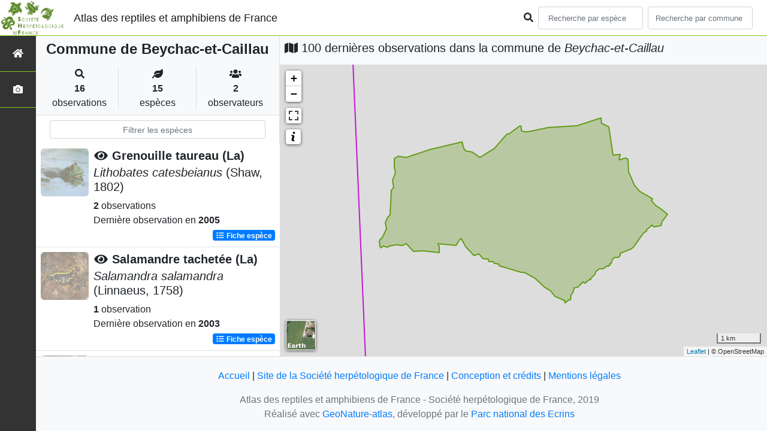

--- FILE ---
content_type: text/html; charset=utf-8
request_url: https://atlas.lashf.org/commune/33049
body_size: 8394
content:
<!doctype html>

<html lang='fr'>

<head>
<base href="">
    <meta name="viewport" content="width=device-width, initial-scale=1.0">

    <title>
    
    
        Commune de Beychac-et-Caillau
    
 | Atlas des reptiles et amphibiens de France - Société herpétologique de France</title>
    
    

    <!-- Jquery -->
    <script type=text/javascript src="/static/node_modules/jquery/dist/jquery.min.js"></script>
    <script type=text/javascript src="/static/node_modules/jquery-ui-dist/jquery-ui.min.js"></script>
    <script type="text/javascript" src="/static/node_modules/jquery-lazy/jquery.lazy.min.js"></script>
    <link rel="stylesheet" href="/static/node_modules/jquery-ui-dist/jquery-ui.css" />
    <!-- Bootstrap -->
    <link rel="stylesheet" href="/static/node_modules/bootstrap/dist/css/bootstrap.min.css"/>
    <script type=text/javascript src="/static/node_modules/bootstrap/dist/js/bootstrap.bundle.min.js"></script>
    <!-- Leaflet -->
    <script src="/static/node_modules/leaflet/dist/leaflet.js"></script>
    <link rel="stylesheet" href="/static/node_modules/leaflet/dist/leaflet.css" />
   
    <script src="/static/node_modules/leaflet.zoomhome/dist/leaflet.zoomhome.js"></script>
    <link rel="stylesheet" href="/static/node_modules/leaflet.zoomhome/src/css/leaflet.zoomhome.css" />

    <script src="/static/node_modules/leaflet-fullscreen/dist/Leaflet.fullscreen.min.js"></script>
    <link rel="stylesheet" href="/static/node_modules/leaflet-fullscreen/dist/leaflet.fullscreen.css" />
    <!-- Slick -->
    <script src="/static/node_modules/slick-carousel/slick/slick.min.js"></script>
    <link rel="stylesheet" href="/static/node_modules/slick-carousel/slick/slick-theme.css" />
    <link rel="stylesheet" href="/static/node_modules/slick-carousel/slick/slick.css" />
    <!-- fontawesome -->
    <script src="/static/node_modules/%40fortawesome/fontawesome-free/js/all.min.js"></script>
    <!-- CSS Application -->
    <link rel="SHORTCUT ICON" href="/static/custom/images/favicon.ico">
    <link rel="stylesheet" href="/static/css/atlas.css" />

    
    <!-- Additional assets -->
    
    
    <script src="/static/node_modules/leaflet.markercluster/dist/leaflet.markercluster.js"></script>
    <link rel="stylesheet" href="/static/node_modules/leaflet.markercluster/dist/MarkerCluster.css"/>
    <link rel="stylesheet" href="/static/node_modules/leaflet.markercluster/dist/MarkerCluster.Default.css"/>
    <!-- DataTable -->
    <link rel="stylesheet" href="/static/node_modules/datatables.net-bs4/css/dataTables.bootstrap4.css"/>
    <link rel="stylesheet" href="/static/css/listEspeces.css"/>
    <link rel="stylesheet" href="/static/css/icones.css"/>

    <link rel="stylesheet" href="/static/custom/custom.css"/>
    
    

</head>

<body>
<header id="navbar">
    

<script type="text/javascript"> 
    var language = '' ;
</script>


<link href="https://cdnjs.cloudflare.com/ajax/libs/flag-icon-css/3.1.0/css/flag-icon.min.css" rel="stylesheet">
    <nav class="navbar navbar-expand-md navbar-light fixed-top bg-light" role="navigation">
        <a class="navbar-brand" href="/">
            <img class="logoStructure" src="/static/custom/images/logo-structure.png"/>
        </a>
        <a class="navbar-brand titreAppli" href="/">Atlas des reptiles et amphibiens de France</a>
        <button class="navbar-toggler" type="button" data-toggle="collapse" data-target="#navbarSupportedContent"
                aria-controls="navbarSupportedContent" aria-expanded="false" aria-label="Toggle navigation">
            <span class="navbar-toggler-icon"></span>
        </button>

            <div class="collapse navbar-collapse" id="navbarSupportedContent">
            <div class="navbar-nav mr-auto">
            </div>
            <div class="form-inline my-2 my-lg-0">
                <div class="mr-sm-2">
                    <i class="fas fa-search form-control-feedback"></i>
                </div>
                <form method="POST" action="" id='searchFormTaxons' role="search">
                    <div class="form-group has-feedback">
                        <input id="searchTaxons" type="text" class="form-control mr-sm-2 ajax-search small-placeholder"
                               placeholder="Recherche par espèce&nbsp;&nbsp;&nbsp;" loading="false" style="width: 175px;"  />

                    </div>
                    <input id="hiddenInputTaxons" type="hidden"name="cd_ref"/>
                </form>

                <form class="form-inline my-2 my-lg-0" method="POST"
                      onsubmit="completeAction('#searchFormCommunes', hiddenInputCommunes)" id='searchFormCommunes'
                      action=""
                      role="search">
                    <div class="form-group has-feedback">
                        <input id="searchCommunes" type="text" style="width: 175px;"
                               class="form-control mr-sm-2 ajax-search small-placeholder"
                               placeholder="Recherche par commune&nbsp;&nbsp;&nbsp;">
                    </div>
                    <input id="hiddenInputCommunes" type="hidden" name="insee">
                </form>
                <!--- Languages button and dropdown displaid if MULTILINGUAL is True-->
                
                
                
            </div>
        </div>

    </nav>


</header>

<sidebar id="sideBar">
    <ul id="sidebar_menu" class="sidebar-nav">
    <a href="/" id="menu-toggle" data-toggle="tooltip"
       data-original-title="Retour à l'accueil" data-placement="right">
        <li class="sidebar-brand"><span id="main_icon" class="fa fa-home"></span></li>
    </a>
    
    
    <a href="/photos" data-toggle="tooltip" data-original-title="Galerie photos"
       data-placement="right">
        <li class="sidebar-brand"><span class="fa fa-camera"></span></li>
    </a>


</ul>
</sidebar>
<main class="d-flex">

    <div class="container-fluid" id="page">
        
            
        
        
    
    <div class="row h-100 flex-grow-1 p-0 m-0 border-bottom">
        <div class="col-12 col-xl-4 col-lg-5 col-md-6 d-flex flex-column m-0 p-0">
            <div class="bg-light text-center border-bottom border-right p-2">
                
                
                    <h4><b> Commune de Beychac-et-Caillau</b></h4>
                
                
    <div class="container">
        <div class="row mt-3">
            <div class="col-sm center border-right">
                <i class="fas fa-search"></i>
                <br><strong>16</strong>
                <br>observations
            </div>
            <div class="col-sm center border-right">
                <i class="fas fa-leaf"></i>
                <br><strong>15</strong>
                <br>espèces
            </div>
            <div class="col-sm center">
                <i class="fa fa-users"></i>
                <br><strong>2</strong>
                <br>observateurs
            </div>
        </div>
    </div>

            </div>
            
    
        <style>
            #taxonListItem:hover {
                background-color: #cccccc;
                cursor: pointer;
            }

        </style>
    
    <div class="bg-white border-right p-2">

        <div class="col">
            <input id="taxonInput" type="text" class="form-control  form-control-sm" placeholder="Filtrer les espèces">
        </div>

    </div>
    <div id="taxonList" class="d-flex align-content-stretch bg-white flex-grow-1">
        <ul class="list-group w-100">
            
                <li id="taxonListItem" class="media border-bottom p-2" area-code="33049"
                    cdRef="459618" data-toggle="tooltip"
                    data-original-title="Voir les observations sur le territoire">
                <span class="d-none">Amphibiens</span>
                <div class="pictoImgList mr-2" data-toggle="tooltip" data-original-title="Amphibiens"
                     data-placement="right">
                    
                        
                            
                        
                        <img class="lazy pictoImgList" data-src="https://geonature.lashf.org/api/taxhub//api/tmedias/thumbnail/6194?h=500&amp;w=500">
                    
                </div>
                <div class="media-body">
            <span class="float-right">
                                               
                                                   
                                               
                

            </span>
                    <h5 class="mt-0 mb-1 ">
                        
                            <a data-toggle="tooltip"
                               data-placement="right"><i class="fas fa-eye fa-fw"> </i></a>
                        
                        <strong>
                            Grenouille taureau (La)
                        </strong></h5>
                    <h5>
                        <span id="name"><i>Lithobates catesbeianus</i> (Shaw, 1802)</span>
                    </h5>

                    <strong>2</strong> 
                    observations <br>
                    Dernière observation en  <strong>2005</strong>
                    <span class="float-right">
                    <a class="badge badge-primary" href="/espece/459618"
                       data-toggle="tooltip"
                       title="Voir la fiche espèce" data-placement="left">
                        <i class="fas fa-list fa-fw"></i> Fiche espèce</i>
                    </a>
                    </span>

                </div>
            
                <li id="taxonListItem" class="media border-bottom p-2" area-code="33049"
                    cdRef="92" data-toggle="tooltip"
                    data-original-title="Voir les observations sur le territoire">
                <span class="d-none">Amphibiens</span>
                <div class="pictoImgList mr-2" data-toggle="tooltip" data-original-title="Amphibiens"
                     data-placement="right">
                    
                        
                            
                        
                        <img class="lazy pictoImgList" data-src="https://geonature.lashf.org/api/taxhub//api/tmedias/thumbnail/13?h=500&amp;w=500">
                    
                </div>
                <div class="media-body">
            <span class="float-right">
                                               
                                                   
                                               
                

            </span>
                    <h5 class="mt-0 mb-1 ">
                        
                            <a data-toggle="tooltip"
                               data-placement="right"><i class="fas fa-eye fa-fw"> </i></a>
                        
                        <strong>
                            Salamandre tachetée (La)
                        </strong></h5>
                    <h5>
                        <span id="name"><i>Salamandra salamandra</i> (Linnaeus, 1758)</span>
                    </h5>

                    <strong>1</strong> observation <br>
                    Dernière observation en  <strong>2003</strong>
                    <span class="float-right">
                    <a class="badge badge-primary" href="/espece/92"
                       data-toggle="tooltip"
                       title="Voir la fiche espèce" data-placement="left">
                        <i class="fas fa-list fa-fw"></i> Fiche espèce</i>
                    </a>
                    </span>

                </div>
            
                <li id="taxonListItem" class="media border-bottom p-2" area-code="33049"
                    cdRef="163" data-toggle="tooltip"
                    data-original-title="Voir les observations sur le territoire">
                <span class="d-none">Amphibiens</span>
                <div class="pictoImgList mr-2" data-toggle="tooltip" data-original-title="Amphibiens"
                     data-placement="right">
                    
                        
                            
                        
                        <img class="lazy pictoImgList" data-src="https://geonature.lashf.org/api/taxhub//api/tmedias/thumbnail/5962?h=500&amp;w=500">
                    
                </div>
                <div class="media-body">
            <span class="float-right">
                                               
                                                   
                                               
                

            </span>
                    <h5 class="mt-0 mb-1 ">
                        
                            <a data-toggle="tooltip"
                               data-placement="right"><i class="fas fa-eye fa-fw"> </i></a>
                        
                        <strong>
                            Triton marbré (Le)
                        </strong></h5>
                    <h5>
                        <span id="name"><i>Triturus marmoratus</i> (Latreille, 1800)</span>
                    </h5>

                    <strong>1</strong> observation <br>
                    Dernière observation en  <strong>2003</strong>
                    <span class="float-right">
                    <a class="badge badge-primary" href="/espece/163"
                       data-toggle="tooltip"
                       title="Voir la fiche espèce" data-placement="left">
                        <i class="fas fa-list fa-fw"></i> Fiche espèce</i>
                    </a>
                    </span>

                </div>
            
                <li id="taxonListItem" class="media border-bottom p-2" area-code="33049"
                    cdRef="259" data-toggle="tooltip"
                    data-original-title="Voir les observations sur le territoire">
                <span class="d-none">Amphibiens</span>
                <div class="pictoImgList mr-2" data-toggle="tooltip" data-original-title="Amphibiens"
                     data-placement="right">
                    
                        
                            
                        
                        <img class="lazy pictoImgList" data-src="https://geonature.lashf.org/api/taxhub//api/tmedias/thumbnail/7005?h=500&amp;w=500">
                    
                </div>
                <div class="media-body">
            <span class="float-right">
                                               
                                                   
                                               
                

            </span>
                    <h5 class="mt-0 mb-1 ">
                        
                            <a data-toggle="tooltip"
                               data-placement="right"><i class="fas fa-eye fa-fw"> </i></a>
                        
                        <strong>
                            Crapaud commun (Le)
                        </strong></h5>
                    <h5>
                        <span id="name"><i>Bufo bufo</i> (Linnaeus, 1758)</span>
                    </h5>

                    <strong>1</strong> observation <br>
                    Dernière observation en  <strong>2003</strong>
                    <span class="float-right">
                    <a class="badge badge-primary" href="/espece/259"
                       data-toggle="tooltip"
                       title="Voir la fiche espèce" data-placement="left">
                        <i class="fas fa-list fa-fw"></i> Fiche espèce</i>
                    </a>
                    </span>

                </div>
            
                <li id="taxonListItem" class="media border-bottom p-2" area-code="33049"
                    cdRef="292" data-toggle="tooltip"
                    data-original-title="Voir les observations sur le territoire">
                <span class="d-none">Amphibiens</span>
                <div class="pictoImgList mr-2" data-toggle="tooltip" data-original-title="Amphibiens"
                     data-placement="right">
                    
                        
                            
                        
                        <img class="lazy pictoImgList" data-src="https://geonature.lashf.org/api/taxhub//api/tmedias/thumbnail/6413?h=500&amp;w=500">
                    
                </div>
                <div class="media-body">
            <span class="float-right">
                                               
                                                   
                                               
                

            </span>
                    <h5 class="mt-0 mb-1 ">
                        
                            <a data-toggle="tooltip"
                               data-placement="right"><i class="fas fa-eye fa-fw"> </i></a>
                        
                        <strong>
                            Rainette méridionale (La)
                        </strong></h5>
                    <h5>
                        <span id="name"><i>Hyla meridionalis</i> Boettger, 1874</span>
                    </h5>

                    <strong>1</strong> observation <br>
                    Dernière observation en  <strong>2003</strong>
                    <span class="float-right">
                    <a class="badge badge-primary" href="/espece/292"
                       data-toggle="tooltip"
                       title="Voir la fiche espèce" data-placement="left">
                        <i class="fas fa-list fa-fw"></i> Fiche espèce</i>
                    </a>
                    </span>

                </div>
            
                <li id="taxonListItem" class="media border-bottom p-2" area-code="33049"
                    cdRef="310" data-toggle="tooltip"
                    data-original-title="Voir les observations sur le territoire">
                <span class="d-none">Amphibiens</span>
                <div class="pictoImgList mr-2" data-toggle="tooltip" data-original-title="Amphibiens"
                     data-placement="right">
                    
                        
                            
                        
                        <img class="lazy pictoImgList" data-src="https://geonature.lashf.org/api/taxhub//api/tmedias/thumbnail/6153?h=500&amp;w=500">
                    
                </div>
                <div class="media-body">
            <span class="float-right">
                                               
                                                   
                                               
                

            </span>
                    <h5 class="mt-0 mb-1 ">
                        
                            <a data-toggle="tooltip"
                               data-placement="right"><i class="fas fa-eye fa-fw"> </i></a>
                        
                        <strong>
                            Grenouille agile (La)
                        </strong></h5>
                    <h5>
                        <span id="name"><i>Rana dalmatina</i> Fitzinger <i>in</i> Bonaparte, 1838</span>
                    </h5>

                    <strong>1</strong> observation <br>
                    Dernière observation en  <strong>2003</strong>
                    <span class="float-right">
                    <a class="badge badge-primary" href="/espece/310"
                       data-toggle="tooltip"
                       title="Voir la fiche espèce" data-placement="left">
                        <i class="fas fa-list fa-fw"></i> Fiche espèce</i>
                    </a>
                    </span>

                </div>
            
                <li id="taxonListItem" class="media border-bottom p-2" area-code="33049"
                    cdRef="77381" data-toggle="tooltip"
                    data-original-title="Voir les observations sur le territoire">
                <span class="d-none">Reptiles</span>
                <div class="pictoImgList mr-2" data-toggle="tooltip" data-original-title="Reptiles"
                     data-placement="right">
                    
                        
                            
                        
                        <img class="lazy pictoImgList" data-src="https://geonature.lashf.org/api/taxhub//api/tmedias/thumbnail/6986?h=500&amp;w=500">
                    
                </div>
                <div class="media-body">
            <span class="float-right">
                                               
                                                   
                                               
                

            </span>
                    <h5 class="mt-0 mb-1 ">
                        
                            <a data-toggle="tooltip"
                               data-placement="right"><i class="fas fa-eye fa-fw"> </i></a>
                        
                        <strong>
                            Cistude d&#39;Europe
                        </strong></h5>
                    <h5>
                        <span id="name"><i>Emys orbicularis</i> (Linnaeus, 1758)</span>
                    </h5>

                    <strong>1</strong> observation <br>
                    Dernière observation en  <strong>2003</strong>
                    <span class="float-right">
                    <a class="badge badge-primary" href="/espece/77381"
                       data-toggle="tooltip"
                       title="Voir la fiche espèce" data-placement="left">
                        <i class="fas fa-list fa-fw"></i> Fiche espèce</i>
                    </a>
                    </span>

                </div>
            
                <li id="taxonListItem" class="media border-bottom p-2" area-code="33049"
                    cdRef="77424" data-toggle="tooltip"
                    data-original-title="Voir les observations sur le territoire">
                <span class="d-none">Reptiles</span>
                <div class="pictoImgList mr-2" data-toggle="tooltip" data-original-title="Reptiles"
                     data-placement="right">
                    
                        
                            
                        
                        <img class="lazy pictoImgList" data-src="https://geonature.lashf.org/api/taxhub//api/tmedias/thumbnail/6954?h=500&amp;w=500">
                    
                </div>
                <div class="media-body">
            <span class="float-right">
                                               
                                                   
                                               
                

            </span>
                    <h5 class="mt-0 mb-1 ">
                        
                            <a data-toggle="tooltip"
                               data-placement="right"><i class="fas fa-eye fa-fw"> </i></a>
                        
                        <strong>
                            Trachémyde écrite (La)
                        </strong></h5>
                    <h5>
                        <span id="name"><i>Trachemys scripta</i> (Thunberg <i>in</i> Schoepff, 1792)</span>
                    </h5>

                    <strong>1</strong> observation <br>
                    Dernière observation en  <strong>2003</strong>
                    <span class="float-right">
                    <a class="badge badge-primary" href="/espece/77424"
                       data-toggle="tooltip"
                       title="Voir la fiche espèce" data-placement="left">
                        <i class="fas fa-list fa-fw"></i> Fiche espèce</i>
                    </a>
                    </span>

                </div>
            
                <li id="taxonListItem" class="media border-bottom p-2" area-code="33049"
                    cdRef="77619" data-toggle="tooltip"
                    data-original-title="Voir les observations sur le territoire">
                <span class="d-none">Reptiles</span>
                <div class="pictoImgList mr-2" data-toggle="tooltip" data-original-title="Reptiles"
                     data-placement="right">
                    
                        
                            
                        
                        <img class="lazy pictoImgList" data-src="https://geonature.lashf.org/api/taxhub//api/tmedias/thumbnail/6497?h=500&amp;w=500">
                    
                </div>
                <div class="media-body">
            <span class="float-right">
                                               
                                                   
                                               
                

            </span>
                    <h5 class="mt-0 mb-1 ">
                        
                            <a data-toggle="tooltip"
                               data-placement="right"><i class="fas fa-eye fa-fw"> </i></a>
                        
                        <strong>
                            Lézard à deux raies (Le)
                        </strong></h5>
                    <h5>
                        <span id="name"><i>Lacerta bilineata</i> Daudin, 1802</span>
                    </h5>

                    <strong>1</strong> observation <br>
                    Dernière observation en  <strong>2003</strong>
                    <span class="float-right">
                    <a class="badge badge-primary" href="/espece/77619"
                       data-toggle="tooltip"
                       title="Voir la fiche espèce" data-placement="left">
                        <i class="fas fa-list fa-fw"></i> Fiche espèce</i>
                    </a>
                    </span>

                </div>
            
                <li id="taxonListItem" class="media border-bottom p-2" area-code="33049"
                    cdRef="77756" data-toggle="tooltip"
                    data-original-title="Voir les observations sur le territoire">
                <span class="d-none">Reptiles</span>
                <div class="pictoImgList mr-2" data-toggle="tooltip" data-original-title="Reptiles"
                     data-placement="right">
                    
                        
                            
                        
                        <img class="lazy pictoImgList" data-src="https://geonature.lashf.org/api/taxhub//api/tmedias/thumbnail/6560?h=500&amp;w=500">
                    
                </div>
                <div class="media-body">
            <span class="float-right">
                                               
                                                   
                                               
                

            </span>
                    <h5 class="mt-0 mb-1 ">
                        
                            <a data-toggle="tooltip"
                               data-placement="right"><i class="fas fa-eye fa-fw"> </i></a>
                        
                        <strong>
                            Lézard des murailles (Le)
                        </strong></h5>
                    <h5>
                        <span id="name"><i>Podarcis muralis</i> (Laurenti, 1768)</span>
                    </h5>

                    <strong>1</strong> observation <br>
                    Dernière observation en  <strong>2003</strong>
                    <span class="float-right">
                    <a class="badge badge-primary" href="/espece/77756"
                       data-toggle="tooltip"
                       title="Voir la fiche espèce" data-placement="left">
                        <i class="fas fa-list fa-fw"></i> Fiche espèce</i>
                    </a>
                    </span>

                </div>
            
                <li id="taxonListItem" class="media border-bottom p-2" area-code="33049"
                    cdRef="77949" data-toggle="tooltip"
                    data-original-title="Voir les observations sur le territoire">
                <span class="d-none">Reptiles</span>
                <div class="pictoImgList mr-2" data-toggle="tooltip" data-original-title="Reptiles"
                     data-placement="right">
                    
                        
                            
                        
                        <img class="lazy pictoImgList" data-src="https://geonature.lashf.org/api/taxhub//api/tmedias/thumbnail/6972?h=500&amp;w=500">
                    
                </div>
                <div class="media-body">
            <span class="float-right">
                                               
                                                   
                                               
                

            </span>
                    <h5 class="mt-0 mb-1 ">
                        
                            <a data-toggle="tooltip"
                               data-placement="right"><i class="fas fa-eye fa-fw"> </i></a>
                        
                        <strong>
                            Couleuvre verte et jaune (La)
                        </strong></h5>
                    <h5>
                        <span id="name"><i>Hierophis viridiflavus</i> (Lacepède, 1789)</span>
                    </h5>

                    <strong>1</strong> observation <br>
                    Dernière observation en  <strong>2003</strong>
                    <span class="float-right">
                    <a class="badge badge-primary" href="/espece/77949"
                       data-toggle="tooltip"
                       title="Voir la fiche espèce" data-placement="left">
                        <i class="fas fa-list fa-fw"></i> Fiche espèce</i>
                    </a>
                    </span>

                </div>
            
                <li id="taxonListItem" class="media border-bottom p-2" area-code="33049"
                    cdRef="444432" data-toggle="tooltip"
                    data-original-title="Voir les observations sur le territoire">
                <span class="d-none">Amphibiens</span>
                <div class="pictoImgList mr-2" data-toggle="tooltip" data-original-title="Amphibiens"
                     data-placement="right">
                    
                        
                            
                        
                        <img class="lazy pictoImgList" data-src="https://geonature.lashf.org/api/taxhub//api/tmedias/thumbnail/5981?h=500&amp;w=500">
                    
                </div>
                <div class="media-body">
            <span class="float-right">
                                               
                                                   
                                               
                

            </span>
                    <h5 class="mt-0 mb-1 ">
                        
                            <a data-toggle="tooltip"
                               data-placement="right"><i class="fas fa-eye fa-fw"> </i></a>
                        
                        <strong>
                            Triton palmé (Le)
                        </strong></h5>
                    <h5>
                        <span id="name"><i>Lissotriton helveticus</i> (Razoumowsky, 1789)</span>
                    </h5>

                    <strong>1</strong> observation <br>
                    Dernière observation en  <strong>2003</strong>
                    <span class="float-right">
                    <a class="badge badge-primary" href="/espece/444432"
                       data-toggle="tooltip"
                       title="Voir la fiche espèce" data-placement="left">
                        <i class="fas fa-list fa-fw"></i> Fiche espèce</i>
                    </a>
                    </span>

                </div>
            
                <li id="taxonListItem" class="media border-bottom p-2" area-code="33049"
                    cdRef="444436" data-toggle="tooltip"
                    data-original-title="Voir les observations sur le territoire">
                <span class="d-none">Amphibiens</span>
                <div class="pictoImgList mr-2" data-toggle="tooltip" data-original-title="Amphibiens"
                     data-placement="right">
                    
                        
                            
                        
                        <img class="lazy pictoImgList" data-src="https://geonature.lashf.org/api/taxhub//api/tmedias/thumbnail/6478?h=500&amp;w=500">
                    
                </div>
                <div class="media-body">
            <span class="float-right">
                                               
                                                   
                                               
                

            </span>
                    <h5 class="mt-0 mb-1 ">
                        
                            <a data-toggle="tooltip"
                               data-placement="right"><i class="fas fa-eye fa-fw"> </i></a>
                        
                        <strong>
                            Pélophylax
                        </strong></h5>
                    <h5>
                        <span id="name"><i>Pelophylax</i> Fitzinger, 1843</span>
                    </h5>

                    <strong>1</strong> observation <br>
                    Dernière observation en  <strong>2003</strong>
                    <span class="float-right">
                    <a class="badge badge-primary" href="/espece/444436"
                       data-toggle="tooltip"
                       title="Voir la fiche espèce" data-placement="left">
                        <i class="fas fa-list fa-fw"></i> Fiche espèce</i>
                    </a>
                    </span>

                </div>
            
                <li id="taxonListItem" class="media border-bottom p-2" area-code="33049"
                    cdRef="459628" data-toggle="tooltip"
                    data-original-title="Voir les observations sur le territoire">
                <span class="d-none">Amphibiens</span>
                <div class="pictoImgList mr-2" data-toggle="tooltip" data-original-title="Amphibiens"
                     data-placement="right">
                    
                        
                            
                        
                        <img class="lazy pictoImgList" data-src="https://geonature.lashf.org/api/taxhub//api/tmedias/thumbnail/6384?h=500&amp;w=500">
                    
                </div>
                <div class="media-body">
            <span class="float-right">
                                               
                                                   
                                               
                

            </span>
                    <h5 class="mt-0 mb-1 ">
                        
                            <a data-toggle="tooltip"
                               data-placement="right"><i class="fas fa-eye fa-fw"> </i></a>
                        
                        <strong>
                            Crapaud calamite (Le)
                        </strong></h5>
                    <h5>
                        <span id="name"><i>Epidalea calamita</i> (Laurenti, 1768)</span>
                    </h5>

                    <strong>1</strong> observation <br>
                    Dernière observation en  <strong>2003</strong>
                    <span class="float-right">
                    <a class="badge badge-primary" href="/espece/459628"
                       data-toggle="tooltip"
                       title="Voir la fiche espèce" data-placement="left">
                        <i class="fas fa-list fa-fw"></i> Fiche espèce</i>
                    </a>
                    </span>

                </div>
            
                <li id="taxonListItem" class="media border-bottom p-2" area-code="33049"
                    cdRef="851674" data-toggle="tooltip"
                    data-original-title="Voir les observations sur le territoire">
                <span class="d-none">Reptiles</span>
                <div class="pictoImgList mr-2" data-toggle="tooltip" data-original-title="Reptiles"
                     data-placement="right">
                    
                        
                            
                        
                        <img class="lazy pictoImgList" data-src="https://geonature.lashf.org/api/taxhub//api/tmedias/thumbnail/6719?h=500&amp;w=500">
                    
                </div>
                <div class="media-body">
            <span class="float-right">
                                               
                                                   
                                               
                

            </span>
                    <h5 class="mt-0 mb-1 ">
                        
                            <a data-toggle="tooltip"
                               data-placement="right"><i class="fas fa-eye fa-fw"> </i></a>
                        
                        <strong>
                            Couleuvre helvétique (La)
                        </strong></h5>
                    <h5>
                        <span id="name"><i>Natrix helvetica</i> (Lacepède, 1789)</span>
                    </h5>

                    <strong>1</strong> observation <br>
                    Dernière observation en  <strong>2003</strong>
                    <span class="float-right">
                    <a class="badge badge-primary" href="/espece/851674"
                       data-toggle="tooltip"
                       title="Voir la fiche espèce" data-placement="left">
                        <i class="fas fa-list fa-fw"></i> Fiche espèce</i>
                    </a>
                    </span>

                </div>
            
        </ul>
    </div>

        </div>
        <div class="col-12 col-xl-8 col-lg-7 col-md-6 d-flex flex-column m-0 p-0">
            <div class="bg-light p-2">
                
                    <h5 id="titleMap"><i class="fa fa-map"></i> 100 dernières observations dans la commune de
                        <i>Beychac-et-Caillau</i></h5>
                
            </div>
            <div class="d-flex align-content-stretch bg-warning flex-grow-1">
                <div class="d-flex flex-grow-1">
                    
    <div id="loaderSpinner" class="spinner-grow text-primary" style="width: 3rem; height: 3rem;" role="status">
        <span class="sr-only">Chargement...</span>
    </div>

                    <div id="map" style="height: unset;flex:1;"></div>
                </div>
            </div>
        </div>
    </div>

    



    </div>
</main>


    <footer>
            <footer class="footer">
        <p>
            <a href="/">Accueil</a> |
            <a href="http://lashf.org" target="_blank">Site de la Société herpétologique de France</a> |
            <a data-toggle="modal" href="/static/custom/templates/credits.html" data-target="#modalCredits">Conception et crédits</a> |
            <a data-toggle="modal" href="/static/custom/templates/mentions-legales.html" data-target="#modalMentions">Mentions légales</a>
        <p>

        <div id="clear">
            <p class="text-muted">
                Atlas des reptiles et amphibiens de France - Société herpétologique de France, 2019
                <br/>
                Réalisé avec <a href="https://github.com/PnX-SI/GeoNature-atlas" target="_blank">GeoNature-atlas</a>, développé par le <a href="http://www.ecrins-parcnational.fr" target="_blank">Parc national des Ecrins</a>
            </p>
        </div>
    </footer>

    <div class="modal fade text-center" id="modalCredits">
      <div class="modal-dialog">
        <div class="modal-content">
        </div>
      </div>
    </div>

    <div class="modal fade text-center" id="modalMentions">
      <div class="modal-dialog">
        <div class="modal-content">
        </div>
      </div>
    </div>

    
    <!-- Script Google Analytics -->
    <script>
      (function(i,s,o,g,r,a,m){i['GoogleAnalyticsObject']=r;i[r]=i[r]||function(){
      (i[r].q=i[r].q||[]).push(arguments)},i[r].l=1*new Date();a=s.createElement(o),
      m=s.getElementsByTagName(o)[0];a.async=1;a.src=g;m.parentNode.insertBefore(a,m)
      })(window,document,'script','https://www.google-analytics.com/analytics.js','ga');

      ga('create', 'UA-149427337-1', 'auto');
      ga('send', 'pageview');
    </script>
    
    </footer>


</body>


    <script>
        var configuration = {"AFFICHAGE_DERNIERES_OBS": true, "AFFICHAGE_EN_CE_MOMENT": true, "AFFICHAGE_FOOTER": true, "AFFICHAGE_INTRODUCTION": true, "AFFICHAGE_LOGOS_HOME": true, "AFFICHAGE_MAILLE": true, "AFFICHAGE_NOUVELLES_ESPECES": true, "AFFICHAGE_RANG_STAT": false, "AFFICHAGE_RECHERCHE_AVANCEE": false, "AFFICHAGE_STAT_GLOBALES": true, "ANONYMIZE": false, "ATTR_AUDIO": 5, "ATTR_CHOROLOGIE": 103, "ATTR_COMMENTAIRE": 101, "ATTR_DAILYMOTION": 8, "ATTR_DESC": 100, "ATTR_LIEN": 3, "ATTR_MAIN_PHOTO": 1, "ATTR_MILIEU": 102, "ATTR_OTHER_PHOTO": 2, "ATTR_PDF": 4, "ATTR_VIDEO_HEBERGEE": 6, "ATTR_VIMEO": 9, "ATTR_YOUTUBE": 7, "AVAILABLE_LANGUAGES": {"en": {"flag_icon": "flag-icon-gb", "months": ["January", "February", "March", "April", "May", "June", "July", "August", "September", "October", "November", "December"], "name": "English"}, "fr": {"flag_icon": "flag-icon-fr", "months": ["Janvier", "F\u00e9vrier", "Mars", "Avril", "Mai", "Juin", "Juillet", "Ao\u00fbt", "Septembre", "Octobre", "Novembre", "Decembre"], "name": "Fran\u00e7ais"}, "it": {"flag_icon": "flag-icon-it", "months": ["Gennaio", "Febbraio", "Marzo", "Aprile", "Maggio", "Giugno", "Luglio", "Agosto", "Settembre", "Ottobre", "Novembre", "Dicembre"], "name": "Italiano"}}, "CUSTOM_LOGO_LINK": "", "DEFAULT_LANGUAGE": "fr", "DISPLAY_PATRIMONIALITE": false, "GLOSSAIRE": false, "ID_GOOGLE_ANALYTICS": "UA-149427337-1", "IGNAPIKEY": "choisirgeoportail", "INTERACTIVE_MAP_LIST": true, "LIMIT_CLUSTER_POINT": 1000, "LIMIT_FICHE_LISTE_HIERARCHY": 28, "LIMIT_RANG_TAXONOMIQUE_HIERARCHIE": 13, "MAP": {"BORDERS_COLOR": "#000000", "BORDERS_WEIGHT": 1, "ENABLE_SCALE": true, "ENABLE_SLIDER": true, "FIRST_MAP": {"attribution": "\u0026copy OpenStreetMap", "tileName": "OSM", "url": "//{s}.tile.openstreetmap.fr/hot/{z}/{x}/{y}.png"}, "LAT_LONG": [46.56, 2.553], "MASK_STYLE": {"fill": false, "fillColor": "#020202", "fillOpacity": 0.3}, "MAX_BOUNDS": [[-180, -90], [180, 90]], "MIN_ZOOM": 1, "SECOND_MAP": {"attribution": "\u0026copy; \u003ca href=\"http://www.ign.fr/\"\u003eIGN\u003c/a\u003e", "tileName": "Ortho IGN", "url": "https://wxs.ign.fr/choisirgeoportail/geoportail/wmts?LAYER=ORTHOIMAGERY.ORTHOPHOTOS\u0026EXCEPTIONS=text/xml\u0026FORMAT=image/jpeg\u0026SERVICE=WMTS\u0026VERSION=1.0.0\u0026REQUEST=GetTile\u0026STYLE=normal\u0026TILEMATRIXSET=PM\u0026TILEMATRIX={z}\u0026TILEROW={y}\u0026TILECOL={x}"}, "STEP": 1, "ZOOM": 6}, "MULTILINGUAL": false, "NB_DAY_LAST_OBS": "30 day", "NB_LAST_OBS": 100, "NOM_APPLICATION": "Atlas des reptiles et amphibiens de France", "ORGANISM_MODULE": "False", "PATRIMONIALITE": {"config": {"oui": {"icon": "custom/images/logo_patrimonial.png", "text": "Ce taxon est patrimonial"}}, "label": "Patrimonial"}, "PROTECTION": true, "RANG_STAT": [{"phylum": ["Arthropoda", "Mollusca"]}, {"phylum": ["Chordata"]}, {"regne": ["Plantae"]}], "RANG_STAT_FR": ["Faune invert\u00e9br\u00e9e", "Faune vert\u00e9br\u00e9e", "Flore"], "REDIMENSIONNEMENT_IMAGE": true, "REMOTE_MEDIAS_PATH": "media/taxhub/", "REMOTE_MEDIAS_URL": "https://geonature.lashf.org/api/taxhub/", "SPLIT_NOM_VERN": true, "STATIC_PAGES": {}, "STRUCTURE": "Soci\u00e9t\u00e9 herp\u00e9tologique de France", "TAXHUB_URL": "https://geonature.lashf.org/api/taxhub/", "TEXT_LAST_OBS": "Les observations naturalistes de ces 30 derniers jours |", "URL_APPLICATION": "", "ZOOM_LEVEL_POINT": 11};
    </script>
    <!-- main JS -->
    <script src="/static/main.js"></script>

<script>
    
</script>

    
    <script type="text/javascript">
        var configuration = {"AFFICHAGE_DERNIERES_OBS": true, "AFFICHAGE_EN_CE_MOMENT": true, "AFFICHAGE_FOOTER": true, "AFFICHAGE_INTRODUCTION": true, "AFFICHAGE_LOGOS_HOME": true, "AFFICHAGE_MAILLE": true, "AFFICHAGE_NOUVELLES_ESPECES": true, "AFFICHAGE_RANG_STAT": false, "AFFICHAGE_RECHERCHE_AVANCEE": false, "AFFICHAGE_STAT_GLOBALES": true, "ANONYMIZE": false, "ATTR_AUDIO": 5, "ATTR_CHOROLOGIE": 103, "ATTR_COMMENTAIRE": 101, "ATTR_DAILYMOTION": 8, "ATTR_DESC": 100, "ATTR_LIEN": 3, "ATTR_MAIN_PHOTO": 1, "ATTR_MILIEU": 102, "ATTR_OTHER_PHOTO": 2, "ATTR_PDF": 4, "ATTR_VIDEO_HEBERGEE": 6, "ATTR_VIMEO": 9, "ATTR_YOUTUBE": 7, "AVAILABLE_LANGUAGES": {"en": {"flag_icon": "flag-icon-gb", "months": ["January", "February", "March", "April", "May", "June", "July", "August", "September", "October", "November", "December"], "name": "English"}, "fr": {"flag_icon": "flag-icon-fr", "months": ["Janvier", "F\u00e9vrier", "Mars", "Avril", "Mai", "Juin", "Juillet", "Ao\u00fbt", "Septembre", "Octobre", "Novembre", "Decembre"], "name": "Fran\u00e7ais"}, "it": {"flag_icon": "flag-icon-it", "months": ["Gennaio", "Febbraio", "Marzo", "Aprile", "Maggio", "Giugno", "Luglio", "Agosto", "Settembre", "Ottobre", "Novembre", "Dicembre"], "name": "Italiano"}}, "CUSTOM_LOGO_LINK": "", "DEFAULT_LANGUAGE": "fr", "DISPLAY_PATRIMONIALITE": false, "GLOSSAIRE": false, "ID_GOOGLE_ANALYTICS": "UA-149427337-1", "IGNAPIKEY": "choisirgeoportail", "INTERACTIVE_MAP_LIST": true, "LIMIT_CLUSTER_POINT": 1000, "LIMIT_FICHE_LISTE_HIERARCHY": 28, "LIMIT_RANG_TAXONOMIQUE_HIERARCHIE": 13, "MAP": {"BORDERS_COLOR": "#000000", "BORDERS_WEIGHT": 1, "ENABLE_SCALE": true, "ENABLE_SLIDER": true, "FIRST_MAP": {"attribution": "\u0026copy OpenStreetMap", "tileName": "OSM", "url": "//{s}.tile.openstreetmap.fr/hot/{z}/{x}/{y}.png"}, "LAT_LONG": [46.56, 2.553], "MASK_STYLE": {"fill": false, "fillColor": "#020202", "fillOpacity": 0.3}, "MAX_BOUNDS": [[-180, -90], [180, 90]], "MIN_ZOOM": 1, "SECOND_MAP": {"attribution": "\u0026copy; \u003ca href=\"http://www.ign.fr/\"\u003eIGN\u003c/a\u003e", "tileName": "Ortho IGN", "url": "https://wxs.ign.fr/choisirgeoportail/geoportail/wmts?LAYER=ORTHOIMAGERY.ORTHOPHOTOS\u0026EXCEPTIONS=text/xml\u0026FORMAT=image/jpeg\u0026SERVICE=WMTS\u0026VERSION=1.0.0\u0026REQUEST=GetTile\u0026STYLE=normal\u0026TILEMATRIXSET=PM\u0026TILEMATRIX={z}\u0026TILEROW={y}\u0026TILECOL={x}"}, "STEP": 1, "ZOOM": 6}, "MULTILINGUAL": false, "NB_DAY_LAST_OBS": "30 day", "NB_LAST_OBS": 100, "NOM_APPLICATION": "Atlas des reptiles et amphibiens de France", "ORGANISM_MODULE": "False", "PATRIMONIALITE": {"config": {"oui": {"icon": "custom/images/logo_patrimonial.png", "text": "Ce taxon est patrimonial"}}, "label": "Patrimonial"}, "PROTECTION": true, "RANG_STAT": [{"phylum": ["Arthropoda", "Mollusca"]}, {"phylum": ["Chordata"]}, {"regne": ["Plantae"]}], "RANG_STAT_FR": ["Faune invert\u00e9br\u00e9e", "Faune vert\u00e9br\u00e9e", "Flore"], "REDIMENSIONNEMENT_IMAGE": true, "REMOTE_MEDIAS_PATH": "media/taxhub/", "REMOTE_MEDIAS_URL": "https://geonature.lashf.org/api/taxhub/", "SPLIT_NOM_VERN": true, "STATIC_PAGES": {}, "STRUCTURE": "Soci\u00e9t\u00e9 herp\u00e9tologique de France", "TAXHUB_URL": "https://geonature.lashf.org/api/taxhub/", "TEXT_LAST_OBS": "Les observations naturalistes de ces 30 derniers jours |", "URL_APPLICATION": "", "ZOOM_LEVEL_POINT": 11};
        var observations = [{"cd_ref": 259, "geojson_maille": {"coordinates": [[[[-0.416915143, 44.82657696], [-0.422396758, 44.916526544], [-0.295791311, 44.920355527], [-0.290511999, 44.830399705], [-0.416915143, 44.82657696]]]], "type": "MultiPolygon"}, "id_maille": 37636, "taxon": "Crapaud commun (Le) | Bufo bufo"}, {"cd_ref": 77381, "geojson_maille": {"coordinates": [[[[-0.416915143, 44.82657696], [-0.422396758, 44.916526544], [-0.295791311, 44.920355527], [-0.290511999, 44.830399705], [-0.416915143, 44.82657696]]]], "type": "MultiPolygon"}, "id_maille": 37636, "taxon": "Cistude d\u0027Europe | Emys orbicularis"}, {"cd_ref": 459628, "geojson_maille": {"coordinates": [[[[-0.416915143, 44.82657696], [-0.422396758, 44.916526544], [-0.295791311, 44.920355527], [-0.290511999, 44.830399705], [-0.416915143, 44.82657696]]]], "type": "MultiPolygon"}, "id_maille": 37636, "taxon": "Crapaud calamite (Le) | Epidalea calamita"}, {"cd_ref": 77949, "geojson_maille": {"coordinates": [[[[-0.416915143, 44.82657696], [-0.422396758, 44.916526544], [-0.295791311, 44.920355527], [-0.290511999, 44.830399705], [-0.416915143, 44.82657696]]]], "type": "MultiPolygon"}, "id_maille": 37636, "taxon": "Couleuvre verte et jaune (La) | Hierophis viridiflavus"}, {"cd_ref": 292, "geojson_maille": {"coordinates": [[[[-0.416915143, 44.82657696], [-0.422396758, 44.916526544], [-0.295791311, 44.920355527], [-0.290511999, 44.830399705], [-0.416915143, 44.82657696]]]], "type": "MultiPolygon"}, "id_maille": 37636, "taxon": "Rainette m\u00e9ridionale (La) | Hyla meridionalis"}, {"cd_ref": 77619, "geojson_maille": {"coordinates": [[[[-0.416915143, 44.82657696], [-0.422396758, 44.916526544], [-0.295791311, 44.920355527], [-0.290511999, 44.830399705], [-0.416915143, 44.82657696]]]], "type": "MultiPolygon"}, "id_maille": 37636, "taxon": "L\u00e9zard \u00e0 deux raies (Le) | Lacerta bilineata"}, {"cd_ref": 444432, "geojson_maille": {"coordinates": [[[[-0.416915143, 44.82657696], [-0.422396758, 44.916526544], [-0.295791311, 44.920355527], [-0.290511999, 44.830399705], [-0.416915143, 44.82657696]]]], "type": "MultiPolygon"}, "id_maille": 37636, "taxon": "Triton palm\u00e9 (Le) | Lissotriton helveticus"}, {"cd_ref": 459618, "geojson_maille": {"coordinates": [[[[-0.416915143, 44.82657696], [-0.422396758, 44.916526544], [-0.295791311, 44.920355527], [-0.290511999, 44.830399705], [-0.416915143, 44.82657696]]]], "type": "MultiPolygon"}, "id_maille": 37636, "taxon": "Grenouille taureau (La) | Lithobates catesbeianus"}, {"cd_ref": 851674, "geojson_maille": {"coordinates": [[[[-0.416915143, 44.82657696], [-0.422396758, 44.916526544], [-0.295791311, 44.920355527], [-0.290511999, 44.830399705], [-0.416915143, 44.82657696]]]], "type": "MultiPolygon"}, "id_maille": 37636, "taxon": "Couleuvre helv\u00e9tique (La) | Natrix helvetica"}, {"cd_ref": 444436, "geojson_maille": {"coordinates": [[[[-0.416915143, 44.82657696], [-0.422396758, 44.916526544], [-0.295791311, 44.920355527], [-0.290511999, 44.830399705], [-0.416915143, 44.82657696]]]], "type": "MultiPolygon"}, "id_maille": 37636, "taxon": "P\u00e9lophylax | Pelophylax"}, {"cd_ref": 77756, "geojson_maille": {"coordinates": [[[[-0.416915143, 44.82657696], [-0.422396758, 44.916526544], [-0.295791311, 44.920355527], [-0.290511999, 44.830399705], [-0.416915143, 44.82657696]]]], "type": "MultiPolygon"}, "id_maille": 37636, "taxon": "L\u00e9zard des murailles (Le) | Podarcis muralis"}, {"cd_ref": 310, "geojson_maille": {"coordinates": [[[[-0.416915143, 44.82657696], [-0.422396758, 44.916526544], [-0.295791311, 44.920355527], [-0.290511999, 44.830399705], [-0.416915143, 44.82657696]]]], "type": "MultiPolygon"}, "id_maille": 37636, "taxon": "Grenouille agile (La) | Rana dalmatina"}, {"cd_ref": 92, "geojson_maille": {"coordinates": [[[[-0.416915143, 44.82657696], [-0.422396758, 44.916526544], [-0.295791311, 44.920355527], [-0.290511999, 44.830399705], [-0.416915143, 44.82657696]]]], "type": "MultiPolygon"}, "id_maille": 37636, "taxon": "Salamandre tachet\u00e9e (La) | Salamandra salamandra"}, {"cd_ref": 77424, "geojson_maille": {"coordinates": [[[[-0.416915143, 44.82657696], [-0.422396758, 44.916526544], [-0.295791311, 44.920355527], [-0.290511999, 44.830399705], [-0.416915143, 44.82657696]]]], "type": "MultiPolygon"}, "id_maille": 37636, "taxon": "Trach\u00e9myde \u00e9crite (La), tortue de Floride | Trachemys scripta"}, {"cd_ref": 163, "geojson_maille": {"coordinates": [[[[-0.416915143, 44.82657696], [-0.422396758, 44.916526544], [-0.295791311, 44.920355527], [-0.290511999, 44.830399705], [-0.416915143, 44.82657696]]]], "type": "MultiPolygon"}, "id_maille": 37636, "taxon": "Triton marbr\u00e9 (Le) | Triturus marmoratus"}];
        var areaInfos = {"areaCode": "33049", "areaGeoJson": {"coordinates": [[[[-0.331345296, 44.869985827], [-0.332878546, 44.868469127], [-0.33322097, 44.867727115], [-0.335263824, 44.867409811], [-0.335441198, 44.867430613], [-0.335777659, 44.86784674], [-0.336282404, 44.867384599], [-0.337174364, 44.866913515], [-0.337308652, 44.866785119], [-0.337301232, 44.866617729], [-0.338248188, 44.86619815], [-0.339295277, 44.865033907], [-0.340120305, 44.864290864], [-0.340571665, 44.863678016], [-0.341089966, 44.863253292], [-0.341809159, 44.862882892], [-0.343296968, 44.862483022], [-0.344497017, 44.862251309], [-0.344922543, 44.862056451], [-0.345094455, 44.861900777], [-0.344794149, 44.861624167], [-0.345197536, 44.861483142], [-0.345314061, 44.861227308], [-0.345666463, 44.861272554], [-0.345919271, 44.861071185], [-0.34611456, 44.861052679], [-0.34633977, 44.861174751], [-0.346603347, 44.86119654], [-0.347184587, 44.86085099], [-0.347160713, 44.860599389], [-0.34739186, 44.860353612], [-0.347482871, 44.860052587], [-0.347709544, 44.859965546], [-0.347574294, 44.859843466], [-0.34775667, 44.859629799], [-0.34813803, 44.859608379], [-0.34834566, 44.859457029], [-0.348579246, 44.85952838], [-0.348644597, 44.85943449], [-0.348957529, 44.859391703], [-0.349098692, 44.859230643], [-0.34945398, 44.859175762], [-0.349732096, 44.858910539], [-0.35081235, 44.858902251], [-0.351880535, 44.858288746], [-0.352110405, 44.857873581], [-0.35336533, 44.856866024], [-0.353360684, 44.856767038], [-0.35362745, 44.856736446], [-0.353964758, 44.856465818], [-0.354523398, 44.856294832], [-0.355024943, 44.856016531], [-0.355197309, 44.856059981], [-0.355433385, 44.85627903], [-0.356414907, 44.855722168], [-0.357081167, 44.855190157], [-0.357496479, 44.854995557], [-0.357719509, 44.855102353], [-0.358002167, 44.855062258], [-0.358120073, 44.85495776], [-0.358198317, 44.854232669], [-0.3585841, 44.853904688], [-0.35873114, 44.853630792], [-0.359001333, 44.853615403], [-0.359057915, 44.853523575], [-0.359120007, 44.853121584], [-0.358952838, 44.852974351], [-0.35916485, 44.85262189], [-0.359643744, 44.852558727], [-0.35979963, 44.85236927], [-0.36060525, 44.852007839], [-0.360864561, 44.852466779], [-0.36185839, 44.852667362], [-0.363559873, 44.853366448], [-0.364023547, 44.853620032], [-0.364783641, 44.854464792], [-0.365441312, 44.854805305], [-0.366411939, 44.855103878], [-0.369309225, 44.856979546], [-0.371142576, 44.857718676], [-0.372365637, 44.858147406], [-0.373190883, 44.858217842], [-0.37497735, 44.858533891], [-0.376263206, 44.858952559], [-0.379517609, 44.859511328], [-0.379789921, 44.859909458], [-0.380935591, 44.860061094], [-0.381328845, 44.860321262], [-0.382470425, 44.860383792], [-0.382618512, 44.860885731], [-0.384141443, 44.860947432], [-0.385358383, 44.861943946], [-0.38585293, 44.861761239], [-0.386777712, 44.861632085], [-0.387551398, 44.86233751], [-0.389122276, 44.863423209], [-0.389938088, 44.864573412], [-0.390400277, 44.864966619], [-0.390653351, 44.864960689], [-0.39198034, 44.86362335], [-0.395859924, 44.863994022], [-0.397001282, 44.864030279], [-0.396791255, 44.863428417], [-0.396683042, 44.862247591], [-0.401496342, 44.862595785], [-0.402823517, 44.862562301], [-0.404020023, 44.862442693], [-0.405853941, 44.863702132], [-0.40618556, 44.864009167], [-0.406440093, 44.864048215], [-0.407181194, 44.863669496], [-0.409020736, 44.863767998], [-0.409709655, 44.863615258], [-0.410968198, 44.863494569], [-0.411399896, 44.863258707], [-0.412916587, 44.86352838], [-0.412972494, 44.863239184], [-0.413330239, 44.86312094], [-0.413698082, 44.863418728], [-0.413928429, 44.86451829], [-0.413604129, 44.864936502], [-0.413064222, 44.86528925], [-0.411816366, 44.867024547], [-0.411792412, 44.867276713], [-0.412141283, 44.868283418], [-0.411485548, 44.869337233], [-0.41085766, 44.869807124], [-0.410635765, 44.872348965], [-0.410358406, 44.874896115], [-0.409829011, 44.875507161], [-0.410143352, 44.876675348], [-0.410118325, 44.876972605], [-0.409854141, 44.877422301], [-0.409807122, 44.877691397], [-0.409328036, 44.877983679], [-0.409186543, 44.878325067], [-0.409610383, 44.879543062], [-0.409569852, 44.881253851], [-0.409016182, 44.881591678], [-0.408523919, 44.881730258], [-0.40803386, 44.881717369], [-0.406779223, 44.881512566], [-0.406106862, 44.881524189], [-0.405071385, 44.881797477], [-0.403174426, 44.882162055], [-0.401911187, 44.882651369], [-0.400291091, 44.882920899], [-0.399407835, 44.883175951], [-0.398126748, 44.883329627], [-0.396873456, 44.883628429], [-0.395008951, 44.883902655], [-0.394113303, 44.884121095], [-0.392601985, 44.884241193], [-0.390129594, 44.884714149], [-0.389620945, 44.883323852], [-0.389078435, 44.88282044], [-0.388716835, 44.882709822], [-0.387193357, 44.882586001], [-0.384970923, 44.881486782], [-0.380844833, 44.883312141], [-0.380167361, 44.884017662], [-0.379168802, 44.884632924], [-0.377308349, 44.886239554], [-0.376837917, 44.886321453], [-0.374830371, 44.887297191], [-0.37402619, 44.887837104], [-0.373569823, 44.888026701], [-0.373153537, 44.887702315], [-0.373257155, 44.886980036], [-0.372490664, 44.886818586], [-0.371156001, 44.886715841], [-0.370237489, 44.887041116], [-0.369113429, 44.887173464], [-0.369019515, 44.887129454], [-0.365470786, 44.887605675], [-0.359205323, 44.887847717], [-0.35727825, 44.888013252], [-0.35040878, 44.889583342], [-0.350214604, 44.888454646], [-0.348085027, 44.887691635], [-0.347604579, 44.886034483], [-0.347553994, 44.885314185], [-0.346952796, 44.881993542], [-0.344952387, 44.882201631], [-0.345220504, 44.881405043], [-0.345223317, 44.881112085], [-0.343300325, 44.881427752], [-0.343153067, 44.88125376], [-0.342700568, 44.881189889], [-0.342459342, 44.880225714], [-0.342513154, 44.878958879], [-0.34243025, 44.878652281], [-0.340683849, 44.875780633], [-0.339139087, 44.874590747], [-0.33553386, 44.873125758], [-0.335917445, 44.872756475], [-0.335518899, 44.872511628], [-0.33503688, 44.87203499], [-0.334762351, 44.871829669], [-0.333199249, 44.871073709], [-0.331345296, 44.869985827]]]], "type": "MultiPolygon"}, "areaName": "Beychac-et-Caillau"};
        var sheetType = "commune";
        var communeArea = false;
        if (sheetType === 'commune') {
            var communeArea = true;
        }
        ;
        var url_limit_territory = "/static/custom/territoire.json";
    </script>
    <script src="/static/custom/maps-custom.js"></script>
    <script src="/static/listeEspeces.js"></script>
    <script src="/static/mapGenerator.js"></script>
    <script src="/static/mapAreas.js"></script>


</html>